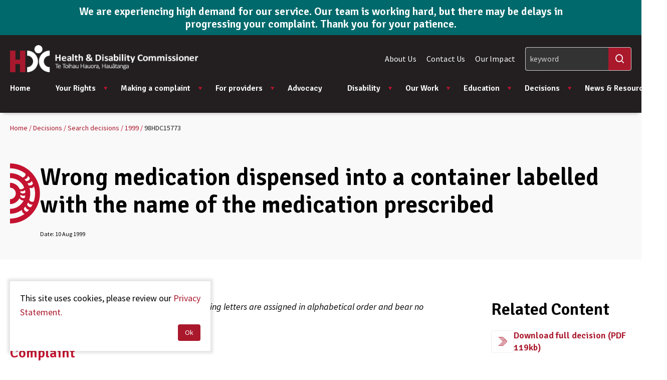

--- FILE ---
content_type: text/html; charset=utf-8
request_url: https://www.hdc.org.nz/decisions/search-decisions/1999/98hdc15773/
body_size: 11490
content:

<!doctype html>
<html lang="en-NZ" dir="ltr" class="no-js" >
<head>
	<meta charset="utf-8" />
<meta http-equiv="X-UA-Compatible" content="IE=edge" />
<meta name="viewport" content="width=device-width, initial-scale=1.0" />
<meta name="format-detection" content="telephone=no" />
<title>Wrong medication dispensed into a container labelled with the name of the medication prescribed &#x2014; Health &amp; Disability Commissioner</title>
<meta name="referrer" content="origin" />
<meta name="theme-color" content="#cccccc" />
<meta property="og:type" content="article" />
<meta property="og:title" content="Wrong medication dispensed into a container labelled with the name of the medication prescribed" />
<meta property="og:url" content="https://www.hdc.org.nz/decisions/search-decisions/1999/98hdc15773/" />
<meta name="twitter:card" content="summary" />

	<link rel="canonical" href="https://www.hdc.org.nz/decisions/search-decisions/1999/98hdc15773/" />

	<!-- Google Tag Manager -->
<script>(function(w,d,s,l,i){w[l]=w[l]||[];w[l].push({'gtm.start':
new Date().getTime(),event:'gtm.js'});var f=d.getElementsByTagName(s)[0],
j=d.createElement(s),dl=l!='dataLayer'?'&l='+l:'';j.async=true;j.src=
'https://www.googletagmanager.com/gtm.js?id='+i+dl;f.parentNode.insertBefore(j,f);
})(window,document,'script','dataLayer','GTM-WV7F4HC');</script>
<!-- End Google Tag Manager -->
	


		<link rel="stylesheet" href="https://fonts.googleapis.com/css2?family=Open&#x2B;Sans:ital,wght@0,400;0,600;0,700;1,400&amp;display=swap">
		<link rel="stylesheet" type="text/css" href="/Content/css/main.25-12-16T03-01-38.css" />

<style type="text/css">
	:root {
		--primary-a: #aa182c;
		--primary-b: #ffffff;

		--secondary-a: #c41230;
		--secondary-b: #ffffff;

		--supporting-1-a: #000000;
		--supporting-1-b: #ffffff;

		--link: #aa182c;
		--link--hover: #c41230;
	}

	.t-bg,
	.o-fit {
		background-color: #aa182c;
	}
	.t-bg--rev {
		background-color: #ffffff;
	}

	.t-bg--sec {
		background-color: #c41230;
	}

	.t-bg__text {
		color: #ffffff;
	}
	.t-text,
	.t-bg__text--rev {
		color: #aa182c;
	}

	.t-bg__text--sec {
		color: #ffffff;
	}

	.t-bg--sup-1 {
		background-color: #000000;
	}
	.t-bg__text--sup-1 {
		color: #ffffff;
	}

	.t-bg__text--rev--active:hover,
	.t-bg__text--rev--active:focus,
	.t-hover-parent:hover .t-bg__text--rev--active,
	.t-hover-parent:focus .t-bg__text--rev--active {
		color: #c41230;
	}

	.t-bg--active:hover,
	.t-bg--active:focus,
	.t-hover-parent:hover .t-bg--active,
	.t-hover-parent:focus .t-bg--active {
		background: #c41230;
	}

	.t-bg__text--active:hover,
	.t-bg__text--active:focus,
	.t-hover-parent:hover .t-bg__text--active,
	.t-hover-parent:focus .t-bg__text--active {
		color: #ffffff;
	}

	.t-before-bg::before {
		background-color: #aa182c;
	}

	.t-before-bg--rev::before {
		background-color: #ffffff;
	}

	.t-before-text::before {
		color: #aa182c;
	}

	.t-after-bg::after {
		background-color: #aa182c;
	}

	.t-border-hover:focus,
	.t-border-hover:hover,
	.t-hover-parent:focus .t-border-hover,
	.t-hover-parent:hover .t-border-hover {
		border-color: #aa182c;
	}

	.t-border-hover[aria-expanded="false"]:hover {
		border-color: #aa182c;
	}

	.t-link,
	.t-link-parent a:not(.t-ignore),
	.o-body-text a,
	.o-layout-header__lede a,
	.c-page-header__lede a,
	.t-contains-link a{
		color: #aa182c;
		transition:color 0.1s ease-out;
	}

	.t-link:focus,
	.t-link:hover,
	.t-hover-parent:hover .t-link,
	.t-hover-parent:focus .t-link,
	.t-link-parent a:not(.t-ignore):focus,
	.t-link-parent a:not(.t-ignore):hover,
	.o-body-text a:focus,
	.o-body-text a:hover,
	.o-layout-header__lede a:focus,
	.o-layout-header__lede a:hover,
	.c-page-header__lede a:focus,
	.c-page-header__lede a:hover,
	.t-contains-link a:hover,
	.t-contains-link a:focus {
		color: #c41230;
	}

	.t-link--primary-hover:focus,
	.t-link--primary-hover:hover,
	.t-hover-parent:focus .t-link--primary-hover,
	.t-hover-parent:hover .t-link--primary-hover {
		color: #aa182c;
	}

	.t-link-parent--plain a:not(.t-ignore) {
		color: #ffffff;
	}
	.t-link-parent--plain a:not(.t-ignore):hover,
	.t-link-parent--plain a:not(.t-ignore):focus {
		text-decoration: underline;
	}

	.t-link-parent--sec-plain a:not(.t-ignore) {
		color: #ffffff;
	}
	.t-link-parent--sec-plain a:not(.t-ignore):hover,
	.t-link-parent--sec-plain a:not(.t-ignore):focus {
		text-decoration: underline;
	}

	/* Plugins - we don't want to change the class names */
	.flickity-prev-next-button {
		background-color: #aa182c;
	}

	.flickity-button-icon {
		fill: #ffffff;
	}

	.t-icon {
		color: #aa182c;
	}

	/***********/
	/* Actions */
	/***********/
	/* primary */
	.t-action--primary,
	.umbraco-forms-form .primary {
		background-color: #aa182c;
		color: #ffffff;
	}
	.t-action--primary:hover,
	.t-action--primary:focus,
	.umbraco-forms-form .primary:hover,
	.umbraco-forms-form .primary:focus,
	.t-hover-parent:hover .t-action--primary,
	.t-hover-parent:focus .t-action--primary {
		background-color: #c41230;
		color: #ffffff;
	}


	/* secondary*/
	.t-action--secondary {
		color: #ffffff;
		background-color: #000000;
	}

	.t-action--secondary:hover,
	.t-action--secondary:focus{
		color: #ffffff;
		background-color: #000000;
	}

	/* tertiary */
	.t-action--tertiary {
		background-color: #ffffff;
		color: #aa182c;
		box-shadow: inset 0 0 0 1px #efefef;
	}

	.t-action--tertiary:hover,
	.t-action--tertiary:focus {
		background-color: #ffffff;
		color: #aa182c;
		box-shadow: inset 0 0 0 1px #aa182c;
	}

	.t-action--tertiary:active {
		background-color: #aa182c;
		color: #ffffff;
		box-shadow: inset 0 0 0 1px #aa182c;
	}

	/* outline */
	.t-action--outline {
		background-color: #ffffff;
		color: #aa182c;
		box-shadow: inset 0 0 0 1px #aa182c;
	}
	.t-action--outline[aria-current]:not([aria-current="false"]) {
		background-color: #aa182c;
		color: #ffffff;
		box-shadow: inset 0 0 0 1px #aa182c;
	}
	.t-action--outline:hover,
	.t-action--outline:focus,
	.t-hover-parent:hover .t-action--outline,
	.t-hover-parent:focus .t-action--outline {
		background-color: #c41230;
		color: #ffffff;
		box-shadow: inset 0 0 0 1px #c41230;
	}
</style>

	<link rel="icon" sizes="192x192" href="/apple-touch-icon.png" />

	<script>
			//var _trackPreloadEvents = [];
			var _googleApiKey =   "AIzaSyCGGYqm7Rro2q1OzQMJt9mFjbBbeM5llEE";
	</script>


	<link rel="stylesheet" href="https://fonts.googleapis.com/css2?family=Signika:wght@600&amp;family=Source&#x2B;Sans&#x2B;Pro:ital,wght@0,400;0,600;1,400;1,600&amp;display=swap">

	
<script type="text/javascript">
	(function () {
		var $html = document.getElementsByTagName('html')[0];
		$html.classList.remove('no-js');
		$html.classList.add('js');
	})();
</script>
	

	<script src="/App_Plugins/UmbracoForms/Assets/promise-polyfill/dist/polyfill.min.js?v=13.6.0" type="application/javascript"></script><script src="/App_Plugins/UmbracoForms/Assets/aspnet-client-validation/dist/aspnet-validation.min.js?v=13.6.0" type="application/javascript"></script>
	
</head>
<body class="c-content-type-casenotepage">
	<div class="o-layout-body">
		<!-- Google Tag Manager (noscript) -->
<noscript><iframe src="https://www.googletagmanager.com/ns.html?id=GTM-WV7F4HC"
height="0" width="0" style="display:none;visibility:hidden"></iframe></noscript>
<!-- End Google Tag Manager (noscript) -->
		<div class="c-header-notification js-header-notification ss360-ignore">
	<div class="c-header-notification__layout">
			<h2 class="c-header-notification__heading">We are experiencing high demand for our service. Our team is working hard, but there may be delays in progressing your complaint. Thank you for your patience.</h2>
			<div class="c-header-notification__text">
				
			</div>
	</div>
</div>

		<header class="c-header js-header ss360-ignore" role="banner">
	<div class="c-header__wrapper" itemscope itemtype="https://schema.org/Organization">
		<a href="/" class="c-header__logo" itemprop="url">
				<img src="/media/2qylybzt/hdc-wide-logo.png" alt="" itemprop="logo">
		</a>


		<nav class="c-navigation js-navigation" role="navigation">
	<div class="c-navigation__wrapper">
		<ul itemscope itemtype="http://www.schema.org/SiteNavigationElement" class="c-navigation__items">
			<li itemprop="name" class="c-navigation__item c-navigation__item--home "
				aria-expanded="false">
				<a itemprop="url"
				   href="/"
				   class="c-navigation__link t-text">
					Home
				</a>
			</li>
				<li itemprop="name"
				class="c-navigation__item  js-navigation__item js-navigation__item--megamenu c-navigation__item--megamenu"
				aria-expanded=false>
					<a itemprop="url"
				   href="/your-rights/"
				   class="c-navigation__link t-text js-megamenu__heading c-megamenu__heading">
						Your Rights

							<span class="c-navigation__expander" aria-hidden="true"></span>
					</a>

						<div class="c-megamenu">
							<div class="c-megamenu__wrapper">
								<div class="c-megamenu__intro">
									<a class="c-megamenu__intro-heading t-text" href="/your-rights/">Your Rights</a>
								</div>
								<div class="c-megamenu__body"> 
									<ul class="c-megamenu__items">
											<li class="c-megamenu__item c-megamenu__item--overview">
												<a class="c-megamenu__link" href="/your-rights/">
													Overview
												</a>
											</li>
											<li class="c-megamenu__item">
												<a class="c-megamenu__link"
									   href="/your-rights/the-code-and-your-rights/">
													The Code and your rights
													<span class="c-megamenu__link-icon"></span>
												</a>
											</li>
											<li class="c-megamenu__item">
												<a class="c-megamenu__link"
									   href="/your-rights/respecting-your-rights-videos/">
													Respecting Your Rights videos
													<span class="c-megamenu__link-icon"></span>
												</a>
											</li>
											<li class="c-megamenu__item">
												<a class="c-megamenu__link"
									   href="/your-rights/review-of-the-act-and-code-2024/">
													Review of the Act and Code 2024
													<span class="c-megamenu__link-icon"></span>
												</a>
											</li>
											<li class="c-megamenu__item">
												<a class="c-megamenu__link"
									   href="/your-rights/your-rights-what-to-do-if-you-have-any-concerns/">
													Your rights &amp; what to do if you have any concerns
													<span class="c-megamenu__link-icon"></span>
												</a>
											</li>
											<li class="c-megamenu__item">
												<a class="c-megamenu__link"
									   href="/your-rights/your-rights-in-different-languages/">
													Your rights in different languages
													<span class="c-megamenu__link-icon"></span>
												</a>
											</li>
											<li class="c-megamenu__item">
												<a class="c-megamenu__link"
									   href="/your-rights/about-the-code/">
													About the Act and Code
													<span class="c-megamenu__link-icon"></span>
												</a>
											</li>
									</ul>
								</div>
							</div>
						</div>
				</li>
				<li itemprop="name"
				class="c-navigation__item  js-navigation__item js-navigation__item--megamenu c-navigation__item--megamenu"
				aria-expanded=false>
					<a itemprop="url"
				   href="/making-a-complaint/"
				   class="c-navigation__link t-text js-megamenu__heading c-megamenu__heading">
						Making a complaint

							<span class="c-navigation__expander" aria-hidden="true"></span>
					</a>

						<div class="c-megamenu">
							<div class="c-megamenu__wrapper">
								<div class="c-megamenu__intro">
									<a class="c-megamenu__intro-heading t-text" href="/making-a-complaint/">Making a complaint</a>
								</div>
								<div class="c-megamenu__body"> 
									<ul class="c-megamenu__items">
											<li class="c-megamenu__item c-megamenu__item--overview">
												<a class="c-megamenu__link" href="/making-a-complaint/">
													Overview
												</a>
											</li>
											<li class="c-megamenu__item">
												<a class="c-megamenu__link"
									   href="/making-a-complaint/covid-19-concerns-and-complaints/">
													COVID-19 concerns and complaints
													<span class="c-megamenu__link-icon"></span>
												</a>
											</li>
											<li class="c-megamenu__item">
												<a class="c-megamenu__link"
									   href="/making-a-complaint/how-to-raise-your-concerns-directly/">
													How to raise your concerns directly
													<span class="c-megamenu__link-icon"></span>
												</a>
											</li>
											<li class="c-megamenu__item">
												<a class="c-megamenu__link"
									   href="/making-a-complaint/complaint-process/">
													Complaint process
													<span class="c-megamenu__link-icon"></span>
												</a>
											</li>
											<li class="c-megamenu__item">
												<a class="c-megamenu__link"
									   href="/making-a-complaint/make-a-complaint/">
													Make a complaint
													<span class="c-megamenu__link-icon"></span>
												</a>
											</li>
											<li class="c-megamenu__item">
												<a class="c-megamenu__link"
									   href="/making-a-complaint/formal-investigations/">
													Formal investigations
													<span class="c-megamenu__link-icon"></span>
												</a>
											</li>
											<li class="c-megamenu__item">
												<a class="c-megamenu__link"
									   href="/making-a-complaint/mental-health-addictions/">
													Mental Health &amp; Addictions
													<span class="c-megamenu__link-icon"></span>
												</a>
											</li>
									</ul>
								</div>
							</div>
						</div>
				</li>
				<li itemprop="name"
				class="c-navigation__item  js-navigation__item js-navigation__item--megamenu c-navigation__item--megamenu"
				aria-expanded=false>
					<a itemprop="url"
				   href="/for-providers/"
				   class="c-navigation__link t-text js-megamenu__heading c-megamenu__heading">
						For providers

							<span class="c-navigation__expander" aria-hidden="true"></span>
					</a>

						<div class="c-megamenu">
							<div class="c-megamenu__wrapper">
								<div class="c-megamenu__intro">
									<a class="c-megamenu__intro-heading t-text" href="/for-providers/">For providers</a>
								</div>
								<div class="c-megamenu__body"> 
									<ul class="c-megamenu__items">
											<li class="c-megamenu__item c-megamenu__item--overview">
												<a class="c-megamenu__link" href="/for-providers/">
													Overview
												</a>
											</li>
											<li class="c-megamenu__item">
												<a class="c-megamenu__link"
									   href="/for-providers/provider-education-educational-resources/">
													Provider education &amp; educational resources
													<span class="c-megamenu__link-icon"></span>
												</a>
											</li>
											<li class="c-megamenu__item">
												<a class="c-megamenu__link"
									   href="/for-providers/possible-outcomes-of-a-complaint/">
													Possible outcomes of a complaint
													<span class="c-megamenu__link-icon"></span>
												</a>
											</li>
											<li class="c-megamenu__item">
												<a class="c-megamenu__link"
									   href="/for-providers/what-if-a-complaint-is-made-about-me/">
													What if a complaint is made about me?
													<span class="c-megamenu__link-icon"></span>
												</a>
											</li>
											<li class="c-megamenu__item">
												<a class="c-megamenu__link"
									   href="/for-providers/what-if-the-complaint-against-me-goes-to-a-formal-investigation/">
													What if the complaint against me goes to a formal investigation?
													<span class="c-megamenu__link-icon"></span>
												</a>
											</li>
											<li class="c-megamenu__item">
												<a class="c-megamenu__link"
									   href="/for-providers/the-role-of-independent-expert-advisors/">
													The role of independent expert advisors
													<span class="c-megamenu__link-icon"></span>
												</a>
											</li>
											<li class="c-megamenu__item">
												<a class="c-megamenu__link"
									   href="/for-providers/referral-to-the-director-of-proceedings/">
													Referral to the Director of Proceedings
													<span class="c-megamenu__link-icon"></span>
												</a>
											</li>
											<li class="c-megamenu__item">
												<a class="c-megamenu__link"
									   href="/for-providers/frequently-asked-questions/">
													Frequently asked questions
													<span class="c-megamenu__link-icon"></span>
												</a>
											</li>
											<li class="c-megamenu__item">
												<a class="c-megamenu__link"
									   href="/for-providers/tips-for-complaints-management/">
													Tips for complaints management
													<span class="c-megamenu__link-icon"></span>
												</a>
											</li>
									</ul>
								</div>
							</div>
						</div>
				</li>
				<li itemprop="name"
				class="c-navigation__item ">
					<a itemprop="url"
				   href="/advocacy/"
				   class="c-navigation__link t-text">
						Advocacy

					</a>

				</li>
				<li itemprop="name"
				class="c-navigation__item  js-navigation__item js-navigation__item--megamenu c-navigation__item--megamenu"
				aria-expanded=false>
					<a itemprop="url"
				   href="/disability/"
				   class="c-navigation__link t-text js-megamenu__heading c-megamenu__heading">
						Disability

							<span class="c-navigation__expander" aria-hidden="true"></span>
					</a>

						<div class="c-megamenu">
							<div class="c-megamenu__wrapper">
								<div class="c-megamenu__intro">
									<a class="c-megamenu__intro-heading t-text" href="/disability/">Disability</a>
								</div>
								<div class="c-megamenu__body"> 
									<ul class="c-megamenu__items">
											<li class="c-megamenu__item c-megamenu__item--overview">
												<a class="c-megamenu__link" href="/disability/">
													Overview
												</a>
											</li>
											<li class="c-megamenu__item">
												<a class="c-megamenu__link"
									   href="/disability/the-code-and-your-rights/">
													The Code and your rights
													<span class="c-megamenu__link-icon"></span>
												</a>
											</li>
											<li class="c-megamenu__item">
												<a class="c-megamenu__link"
									   href="/disability/making-a-complaint/">
													Making a complaint
													<span class="c-megamenu__link-icon"></span>
												</a>
											</li>
											<li class="c-megamenu__item">
												<a class="c-megamenu__link"
									   href="/disability/my-health-passport/">
													My Health Passport
													<span class="c-megamenu__link-icon"></span>
												</a>
											</li>
											<li class="c-megamenu__item">
												<a class="c-megamenu__link"
									   href="/disability/disability-related-resources/">
													Disability-related resources
													<span class="c-megamenu__link-icon"></span>
												</a>
											</li>
											<li class="c-megamenu__item">
												<a class="c-megamenu__link"
									   href="/disability/easy-read-resources/">
													Easy read resources
													<span class="c-megamenu__link-icon"></span>
												</a>
											</li>
											<li class="c-megamenu__item">
												<a class="c-megamenu__link"
									   href="/disability/the-nz-disability-strategy-and-united-nations-convention/">
													The NZ Disability Strategy and United Nations Convention
													<span class="c-megamenu__link-icon"></span>
												</a>
											</li>
									</ul>
								</div>
							</div>
						</div>
				</li>
				<li itemprop="name"
				class="c-navigation__item  js-navigation__item js-navigation__item--megamenu c-navigation__item--megamenu"
				aria-expanded=false>
					<a itemprop="url"
				   href="/our-work/"
				   class="c-navigation__link t-text js-megamenu__heading c-megamenu__heading">
						Our Work

							<span class="c-navigation__expander" aria-hidden="true"></span>
					</a>

						<div class="c-megamenu">
							<div class="c-megamenu__wrapper">
								<div class="c-megamenu__intro">
									<a class="c-megamenu__intro-heading t-text" href="/our-work/">Our Work</a>
								</div>
								<div class="c-megamenu__body"> 
									<ul class="c-megamenu__items">
											<li class="c-megamenu__item c-megamenu__item--overview">
												<a class="c-megamenu__link" href="/our-work/">
													Overview
												</a>
											</li>
											<li class="c-megamenu__item">
												<a class="c-megamenu__link"
									   href="/our-work/aged-care-commissioner/">
													Aged Care Commissioner
													<span class="c-megamenu__link-icon"></span>
												</a>
											</li>
											<li class="c-megamenu__item">
												<a class="c-megamenu__link"
									   href="/our-work/assisted-dying/">
													Assisted Dying
													<span class="c-megamenu__link-icon"></span>
												</a>
											</li>
											<li class="c-megamenu__item">
												<a class="c-megamenu__link"
									   href="/our-work/submissions/">
													Submissions
													<span class="c-megamenu__link-icon"></span>
												</a>
											</li>
											<li class="c-megamenu__item">
												<a class="c-megamenu__link"
									   href="/our-work/research-and-data-reports/">
													Research &amp; Data Reports
													<span class="c-megamenu__link-icon"></span>
												</a>
											</li>
									</ul>
								</div>
							</div>
						</div>
				</li>
				<li itemprop="name"
				class="c-navigation__item  js-navigation__item js-navigation__item--megamenu c-navigation__item--megamenu"
				aria-expanded=false>
					<a itemprop="url"
				   href="/education/"
				   class="c-navigation__link t-text js-megamenu__heading c-megamenu__heading">
						Education

							<span class="c-navigation__expander" aria-hidden="true"></span>
					</a>

						<div class="c-megamenu">
							<div class="c-megamenu__wrapper">
								<div class="c-megamenu__intro">
									<a class="c-megamenu__intro-heading t-text" href="/education/">Education</a>
								</div>
								<div class="c-megamenu__body"> 
									<ul class="c-megamenu__items">
											<li class="c-megamenu__item c-megamenu__item--overview">
												<a class="c-megamenu__link" href="/education/">
													Overview
												</a>
											</li>
											<li class="c-megamenu__item">
												<a class="c-megamenu__link"
									   href="/education/online-learning/">
													Online learning
													<span class="c-megamenu__link-icon"></span>
												</a>
											</li>
									</ul>
								</div>
							</div>
						</div>
				</li>
				<li itemprop="name"
				class="c-navigation__item is-selected js-navigation__item js-navigation__item--megamenu c-navigation__item--megamenu"
				aria-current="true"
				aria-expanded=false>
					<a itemprop="url"
				   href="/decisions/"
				   class="c-navigation__link t-text js-megamenu__heading c-megamenu__heading">
						Decisions

							<span class="c-navigation__expander" aria-hidden="true"></span>
					</a>

						<div class="c-megamenu">
							<div class="c-megamenu__wrapper">
								<div class="c-megamenu__intro">
									<a class="c-megamenu__intro-heading t-text" href="/decisions/">Decisions</a>
								</div>
								<div class="c-megamenu__body"> 
									<ul class="c-megamenu__items">
											<li class="c-megamenu__item c-megamenu__item--overview">
												<a class="c-megamenu__link" href="/decisions/">
													Overview
												</a>
											</li>
											<li class="c-megamenu__item">
												<a class="c-megamenu__link"
									   href="/decisions/latest-decisions/">
													Latest decisions
													<span class="c-megamenu__link-icon"></span>
												</a>
											</li>
											<li class="c-megamenu__item">
												<a class="c-megamenu__link"
									   href="/decisions/search-decisions/">
													Search decisions
													<span class="c-megamenu__link-icon"></span>
												</a>
											</li>
											<li class="c-megamenu__item">
												<a class="c-megamenu__link"
									   href="/decisions/naming-policy/">
													Naming policy
													<span class="c-megamenu__link-icon"></span>
												</a>
											</li>
											<li class="c-megamenu__item">
												<a class="c-megamenu__link"
									   href="/decisions/case-studies-nga-matai-take/">
													Case studies - Ng&#x101; m&#x101;tai take
													<span class="c-megamenu__link-icon"></span>
												</a>
											</li>
									</ul>
								</div>
							</div>
						</div>
				</li>
				<li itemprop="name"
				class="c-navigation__item  js-navigation__item js-navigation__item--megamenu c-navigation__item--megamenu"
				aria-expanded=false>
					<a itemprop="url"
				   href="/news-resources/"
				   class="c-navigation__link t-text js-megamenu__heading c-megamenu__heading">
						News &amp; Resources

							<span class="c-navigation__expander" aria-hidden="true"></span>
					</a>

						<div class="c-megamenu">
							<div class="c-megamenu__wrapper">
								<div class="c-megamenu__intro">
									<a class="c-megamenu__intro-heading t-text" href="/news-resources/">News &amp; Resources</a>
								</div>
								<div class="c-megamenu__body"> 
									<ul class="c-megamenu__items">
											<li class="c-megamenu__item c-megamenu__item--overview">
												<a class="c-megamenu__link" href="/news-resources/">
													Overview
												</a>
											</li>
											<li class="c-megamenu__item">
												<a class="c-megamenu__link"
									   href="/news-resources/news/">
													News
													<span class="c-megamenu__link-icon"></span>
												</a>
											</li>
											<li class="c-megamenu__item">
												<a class="c-megamenu__link"
									   href="/news-resources/search-resources/">
													Search resources
													<span class="c-megamenu__link-icon"></span>
												</a>
											</li>
											<li class="c-megamenu__item">
												<a class="c-megamenu__link"
									   href="/news-resources/order-educational-resources/">
													Order educational resources
													<span class="c-megamenu__link-icon"></span>
												</a>
											</li>
											<li class="c-megamenu__item">
												<a class="c-megamenu__link"
									   href="/news-resources/information-for-media/">
													Information for Media
													<span class="c-megamenu__link-icon"></span>
												</a>
											</li>
											<li class="c-megamenu__item">
												<a class="c-megamenu__link"
									   href="/news-resources/hdc-newsletters/">
													HDC Newsletters
													<span class="c-megamenu__link-icon"></span>
												</a>
											</li>
									</ul>
								</div>
							</div>
						</div>
				</li>
				<li itemprop="name" class="c-navigation__item c-navigation__item--secondary ">
					<a itemprop="url" class="c-navigation__link t-text" href="/about-us/">About Us</a>
				</li>
				<li itemprop="name" class="c-navigation__item c-navigation__item--secondary ">
					<a itemprop="url" class="c-navigation__link t-text" href="/contact-us/">Contact Us</a>
				</li>
				<li itemprop="name" class="c-navigation__item c-navigation__item--secondary ">
					<a itemprop="url" class="c-navigation__link t-text" href="/our-impact/">Our Impact</a>
				</li>
		</ul>
	</div>

	<div class="c-navigation__footer">
	</div>
</nav>


		<div class="c-header__tools">
			

<ul class="c-header__secondary-nav">
		<li class="c-header__secondary-nav-item">
			<a class="c-header__secondary-nav-link t-text" href="/about-us/">About Us</a>
		</li>
		<li class="c-header__secondary-nav-item">
			<a class="c-header__secondary-nav-link t-text" href="/contact-us/">Contact Us</a>
		</li>
		<li class="c-header__secondary-nav-item">
			<a class="c-header__secondary-nav-link t-text" href="/our-impact/">Our Impact</a>
		</li>
</ul>

			


				<div class="c-header__search--desktop ">
					<div class="c-header__search--desktop-wrapper">
						<form method="GET" role="search" class="c-header__search--desktop-form">
							<div class="c-header__search-field">
								<input type="search" name="q" id="search-field" class="c-header__search-input ss360-search-box js-header__search-input example-page__content-block--1"  data-ss360-include="[]" data-ss360-exclude="[]" placeholder="keyword" aria-label="Search" />
								<button class="c-header__search-btn iconf-search ss360-search-button" aria-label="Search"></button>
							</div>
						</form>
					</div>
				</div>
			<div class="c-header__mobile-buttons">
					<button class="c-header__mobile-button c-header__search-toggle js-header__search-toggle" title="Search" aria-expanded="false">
						<span class="iconf-search" aria-hidden="true"></span>
					</button>
					<div class="c-header__search js-header__search">
						<div class="c-header__search-wrapper">
							<form method="GET" role="search">
								<div class="c-header__search-field">
									<input type="search" name="q" id="search-field" data-ss360-include="[]" data-ss360-exclude="[]" class="example-page__content-block--1 c-header__search-input ss360-search-box js-header__search-input" placeholder="keyword" aria-label="Search" />
									<button class="c-header__search-btn t-link iconf-search ss360-search-button" aria-label="Search"></button>
								</div>
							</form>
						</div>
					</div>

				<button class="c-header__mobile-button c-header__nav-toggle js-header__nav-toggle" title="Open menu"
						data-alt-title="Close Menu">
					<b aria-hidden="true"></b>
					<b aria-hidden="true"></b>
					<b aria-hidden="true"></b>
				</button>
			</div>
		</div>

	</div>
</header>
<div class="c-header__spacer"></div>



		
		<main class="l-page l-page--has-sidebar" role="main">
	


<div class="c-breadcrumb ss360-ignore">
	<div class="c-breadcrumb-container">
		<ol itemscope itemtype="https://schema.org/BreadcrumbList" class="c-breadcrumb__list" aria-label="Breadcrumbs">
				<li itemprop="itemListElement" itemscope itemtype="https://schema.org/ListItem" data-divider="&#47;">
					<a itemprop="item" href="/" class="c-breadcrumb__link t-link">
						<span itemprop="name">Home</span>
						<meta itemprop="position" content="1" />
					</a>
				</li>
				<li itemprop="itemListElement" itemscope itemtype="https://schema.org/ListItem" data-divider="&#47;">
					<a itemprop="item" href="/decisions/" class="c-breadcrumb__link t-link">
						<span itemprop="name">Decisions</span>
						<meta itemprop="position" content="2" />
					</a>
				</li>
				<li itemprop="itemListElement" itemscope itemtype="https://schema.org/ListItem" data-divider="&#47;">
					<a itemprop="item" href="/decisions/search-decisions/" class="c-breadcrumb__link t-link">
						<span itemprop="name">Search decisions</span>
						<meta itemprop="position" content="3" />
					</a>
				</li>
				<li itemprop="itemListElement" itemscope itemtype="https://schema.org/ListItem" data-divider="&#47;">
					<a itemprop="item" href="/decisions/search-decisions/1999/" class="c-breadcrumb__link t-link">
						<span itemprop="name">1999</span>
						<meta itemprop="position" content="4" />
					</a>
				</li>
			<li itemprop="itemListElement" itemscope itemtype="https://schema.org/ListItem">
				<a itemprop="item" href="/decisions/search-decisions/1999/98hdc15773/" class="c-breadcrumb__current" aria-current="page">
					<span itemprop="name">98HDC15773</span>
					<meta itemprop="position" content="5" />
				</a>
			</li>
		</ol>
	</div>
</div>


	
<div class="l-page__header">
<header class="c-page-header c-page-header--defalut">
	<div class="c-page-header__layout">
		<div class="c-page-header__content">
			<h1 class="o-layout-header__heading ss360-title">Wrong medication dispensed into a container labelled with the name of the medication prescribed</h1>
				<div class="o-layout-header__date">
					Date: 
					<span></span> 
					<span class="ss360-date">
						10 Aug 1999
					</span>
				</div>
		</div>
	</div>
</header>
	<span class="u-hidden">98HDC15773</span>
</div>
	

	<article class="l-page__main-controls">
		<div class="u-hidden">
	<ul>
			<li>
				<strong>Occupations :</strong>
				<span class="ss360-category-occupations">Pharmacist</span>
			</li>
	</ul>
</div>

		

<section class="c-rte">
	<div class="c-rte__layout">
		<div class="c-rte__alignment--inset">
			<div class="t-link-parent c-rte__body-text">
				<p><em>Names have been removed to protect privacy. Identifying letters are assigned in alphabetical order and bear no relationship to the person's actual name.</em></p>
<h3><strong>Complaint</strong></h3>
<p>The Commissioner received a complaint from a mother about the services provided to her daughter ("the consumer") by a pharmacy. The complaint is that:</p>
<ul>
<li><em>The complainant's daughter was prescribed Dexamethazone 4mg tablets by her GP. Instead of dispensing Dexamethazone 4mg tablets, the pharmacy dispensed Betamethasone 0.5mg tablets on a date in mid-June 1998 in a container labelled Dexamethazone 4mg tablets.</em></li>
<li><em>The error resulted in the deterioration of the consumer's medical condition necessitating medical intervention and admission to hospital.</em></li>
<li><em>The error was discovered three days later by hospital staff on the consumer's admission to hospital.</em></li>
</ul>
<h3><strong>Investigation</strong></h3>
<p>The Commissioner received a letter on 1 July 1998 addressed to the pharmacy. At the time of writing to the pharmacist, the complainant wrote to the Commissioner. Although the Commissioner knew the matter was resolved between the parties, she decided to commence an investigation on her own initiative. An investigation was undertaken and information was received from:</p>
<ul>
<li>The Complainant/Consumer's mother</li>
<li>The Pharmacist/Provider</li>
</ul>
<p>A copy of the prescription was obtained from Health Benefits Ltd Wanganui and the consumer's medical records were obtained from the hospital.</p>
<h3><strong>Outcome of Investigation</strong></h3>
<p>On a Monday in mid-June 1998 the complainant and her husband took their daughter to her general practitioner. Their daughter ("the consumer") had been diagnosed with Glioblastoma Multiforme of the brain. Following the consultation the doctor prescribed Dexamethazone 4mg tablets. The complainant took the prescription to the pharmacy to be dispensed.</p>
<p>The consumer commented that the tablets were different from those she had taken previously. These tablets were a different colour and left a bitter after-taste. The family thought the drugs dispensed were a different pharmaceutical brand and did not consider it further at the time.</p>
<p>Over the next few days the consumer's condition worsened. On the Thursday of that week the complainant took her daughter to hospital for relief of the pain. The consumer was admitted to a ward where the nurses and medical professionals drew the complainant's attention to the fact that Betamethasone 0.5mg tablets were enclosed in her daughter's medications box but labelled Dexamethazone 4mg tablets.</p>
<p>The pharmacist advised the Commissioner that:</p>
<blockquote>
<p><em>"On Monday</em> […] <em>I incorrectly dispensed a prescription for [the consumer] giving 30 Betamethasone 0.5mg in a packet correctly labelled as per the prescription, 30 Dexamethazone 4mg. The mistake occurred while filling the foil wrapped tablets into the packet (probably as a result of a momentary distraction between typing the label and filling the prescription). The error was not detected during final checking, before being given out. I believe the prescription was presented and collected by a third party.</em>[The consumer] <em>was not a regular patient and as such I was unaware of her medical condition, which may have contributed to my not noticing the mistake, by not realising the medication was not normal for her type of illness.</em></p>
<p><em>Because she did not respond to the incorrect corticosteroid dispensed, even after increasing the dose, she was admitted to hospital on Thursday</em> […] <em>for pain relief. It was at this time my error was discovered and I was notified by a hospital staff member, at which time I apologised to</em> [the consumer] <em>via this person for the mistake.</em></p>
<p><em>About a week later I received a letter of complaint from</em> [the consumer's mother] <em>requesting a personal meeting with myself for an explanation and apology for the shock, upset, anger and stress this mistake had caused the family.</em></p>
<p><em>I decided the correct procedure was to meet with [the complainant] and her family to explain my situation and offer my sincerest apology. I promptly contacted</em> [the complainant] <em>by phone and arranged to personally call at the family home to apologise."</em></p>
</blockquote>
<p>The pharmacist met the complainant, the consumer and family, offered an explanation of how the dispensing error occurred and his sincere apology. To the best of the pharmacist's knowledge the matter was resolved.</p>
<p>On 6 August 1999, in response to the Commissioner's provisional opinion, the pharmacist advised that:</p>
<blockquote>
<p><em>(a) The medication was dispensed into a cardboard skillet, after which the correct label was attached, by the sole pharmacist.</em></p>
<p><em>(b) The pharmacist checking the medication was the same sole pharmacist that took the prescription from the patient's agent, typed the label on the computer, counted the tablets, filled and labelled the packet, and has already stated that the error may have been caused by a monetary distraction during [the] dispensing/checking process, which in a busy sole pharmacist dispensary [is] almost simultaneous and may occur at a rate of up to two hundred or mores times a day.</em></p>
</blockquote>
<h3><strong>The Code of Health and Disability Services Consumers' Rights</strong></h3>
<div>
<p><em><br />RIGHT 4<br />Right to Services of an Appropriate Standard</em></p>
<p><em>2) Every consumer has the right to have services provided that comply with legal, professional, ethical, and other relevant standards.</em> <em> </em></p>
</div>
<h3><strong>Relevant Standards</strong></h3>
<p>The Pharmaceutical Society of New Zealand, Code of Ethics, December 1996 states:</p>
<p><em>Rule 2.12 - The Pharmacist must dispense the correct medicine prescribed.</em></p>
<p>The Pharmaceutical Society of New Zealand Practice Handbook, January 1998 states:</p>
<p><em>Rule 4.1 - Prescription and dispensing services, checking the dispensing procedure:</em></p>
<p><em>Check for label accuracy name, date, medicine, strength and form, instructions C &amp; A labels and content accuracy- correct medicine, dose, form and quantity.</em></p>
<p>The Pharmacy Dispensing Procedure Manual states:</p>
<p><em>Selecting the correct medicine:</em></p>
<blockquote>
<p><em>- check the selected medicine against the prescription to ensure that it is the correct medicine, dosage form and strength.</em></p>
</blockquote>
<p><em>Attaching the label to the container;</em></p>
<blockquote>
<p><em>- label each medicine as they are put into the container.</em></p>
</blockquote>
<p><em>Checking the dispensing procedure;</em></p>
<blockquote>
<p><em>- the pharmacist is responsible for the final check of the prescription.- check for label accuracy</em></p>
<p><em>- name, date, medicine strength and form, instructions, C&amp;A labels and content accuracy- correct medicine, dose, form and quantity.</em></p>
</blockquote>
<h3><strong><br />Opinion: Breach</strong></h3>
<p>In my opinion the pharmacist breached Right 4(2) of the Code of Health and Disability Services Consumers' Rights:</p>
<p>The pharmacist received a prescription for Dexamethazone 4mg and he mistakenly dispensed Betamethasone 0.5mg. The error was not detected on the final check before the tablets were given to the consumer. The dispensing procedure failed on two counts: an error occurred when the wrong medication was dispensed into a container labelled with the name of the medication prescribed; and the pharmacist checking the medication did not detect the error before the medication was given to the consumer.</p>
<h3><strong>Actions</strong></h3>
<p>I recommend that the pharmacist:</p>
<ul>
<li>Report to the Commissioner on the steps taken to ensure that a similar error does not occur again in the future.</li>
</ul>
<h3><strong>Other Actions:</strong></h3>
<p>A copy of this opinion will be forwarded to the Pharmaceutical Society of New Zealand.</p>
<p>For further information, contact: HDC Communications Section (09) 373 1060</p>
			</div>
		</div>
	</div>
</section>
	</article>


		<aside class="l-page__sidebar" role="complementary">
				
<section class="c-related-items">
	<div class="c-related-items__layout">
			<header>
				<h2 class="c-related-items__heading">Related Content</h2>
			</header>


			<ul class="c-related-items__list">
					<li class="c-related-item">
						<a class="c-related-item__link" href="/media/ojmmqwo5/pharmacist-98hdc15773.pdf">
							<span class="c-related-item__icon t-bg__text--rev iconf-Motif_arrow" aria-hidden="true"></span>
							<span class="c-related-item__text-wrap">
							<span class="c-related-item__text t-bg__text--rev">Download full decision (PDF 119kb)</span>
							</span>
						</a>
					</li>
			</ul>
	</div>
</section>
		</aside>

	<div class="l-page__footer">
		
	</div>

</main>

		
<div class="c-footer__back-to-top-wrapper ss360-ignore">
	<a href="#" class="js-back-to-top c-footer__back-to-top t-action--primary" role="button" aria-label="Back to Top"></a>
</div>

<footer class="c-footer js-footer ss360-ignore" role="contentinfo">
	<div class="c-footer__layout">

		<div class="c-footer__primary">
			<div class="c-footer__logo-wrap">
				<a href="/" class="c-footer__logo">
					<img src="/Content/images/interface/logo/HDC-footer-logo.svg" alt="Heath &amp; Disability Commissioner - Te Toihau Hauora, Hau&#x101;tanga">
				</a>
			</div>
				<div class="c-footer__navigation-section">
						<div class="c-footer__navigation-wrap">
							<h3 class="c-footer__navigation-heading">
								About our Site
							</h3>
							<ul class="c-footer__navigation">
									<li class="c-footer__navigation-item">
										<a class="c-footer__navigation-link" href="/accessibility/">Accessibility</a>
									</li>
									<li class="c-footer__navigation-item">
										<a class="c-footer__navigation-link" href="/privacy-statement/">Privacy Statement</a>
									</li>
									<li class="c-footer__navigation-item">
										<a class="c-footer__navigation-link" href="/copyright/">Copyright</a>
									</li>
									<li class="c-footer__navigation-item">
										<a class="c-footer__navigation-link" href="/terms-conditions/">Terms &amp; Conditions</a>
									</li>
									<li class="c-footer__navigation-item">
										<a class="c-footer__navigation-link" href="/transparency-statement/">Transparency Statement</a>
									</li>
							</ul>
						</div>
						<div class="c-footer__navigation-wrap">
							<h3 class="c-footer__navigation-heading">
								Quick Links
							</h3>
							<ul class="c-footer__navigation">
									<li class="c-footer__navigation-item">
										<a class="c-footer__navigation-link" href="/proceedings/">Director of Proceedings</a>
									</li>
									<li class="c-footer__navigation-item">
										<a class="c-footer__navigation-link" href="/careers/">Careers</a>
									</li>
									<li class="c-footer__navigation-item">
										<a class="c-footer__navigation-link" href="/making-a-complaint/">Making a complaint</a>
									</li>
							</ul>
						</div>
						<div class="c-footer__navigation-wrap">
							<h3 class="c-footer__navigation-heading">
								Other Information
							</h3>
							<ul class="c-footer__navigation">
									<li class="c-footer__navigation-item">
										<a class="c-footer__navigation-link" href="https://www.tewhatuora.govt.nz/" target="_blank" rel="noopener ">Health New Zealand - Te Whatu Ora</a>
									</li>
									<li class="c-footer__navigation-item">
										<a class="c-footer__navigation-link" href="https://www.whaikaha.govt.nz/" target="_blank" rel="noopener ">Whaikaha - Ministry of Disabled People</a>
									</li>
									<li class="c-footer__navigation-item">
										<a class="c-footer__navigation-link" href="http://www.acc.co.nz/" target="_blank" rel="noopener ">ACC</a>
									</li>
									<li class="c-footer__navigation-item">
										<a class="c-footer__navigation-link" href="https://www.govt.nz/" target="_blank" rel="noopener ">www.govt.nz</a>
									</li>
									<li class="c-footer__navigation-item">
										<a class="c-footer__navigation-link" href="/other-agencies/">Other agencies</a>
									</li>
							</ul>
						</div>
				</div>
		</div>
	</div>
	<div class="c-footer__secondary">
		<div class="c-footer__layout">

			<div class="c-footer__secondary-logo-wrap">
				<a href="https://www.govt.nz/" target="_blank" class="c-footer__secondary-logo">
					<img src="/Content/images/interface/logo/nzgovt-logo-white.svg" alt="NZ Govt logo"/>
				</a>
			</div>

			<div class="c-footer__legal">
				
				<ul class="c-footer__legal-links">
					<li>
						<span class="c-footer__legal-copyright">Copyright &#xA9; 2023 HDC</span>
					</li>
				</ul>
			</div>
		</div>
	</div>
</footer>

	<div class="c-cookie-confirm js-permission-cookie ss360-ignore">
		<div class="c-cookie-confirm__body">
			<div class="c-cookie-confirm__message t-link-parent"><p>This site uses cookies, please review our <a href="/privacy-statement/" title="Privacy Statement">Privacy Statement.</a></p> </div>
			<button type="button" class="t-action--primary c-cookie-confirm__button js-confirm__yes">Ok</button>
		</div>
	</div>





		<script src="/content/scripts/dist/all.bundle.25-12-16T03-01-38.js"></script>
	</div>
	

	<script async src="https://js.sitesearch360.com/plugin/bundle/49842.js"></script>
	</body>
</html>